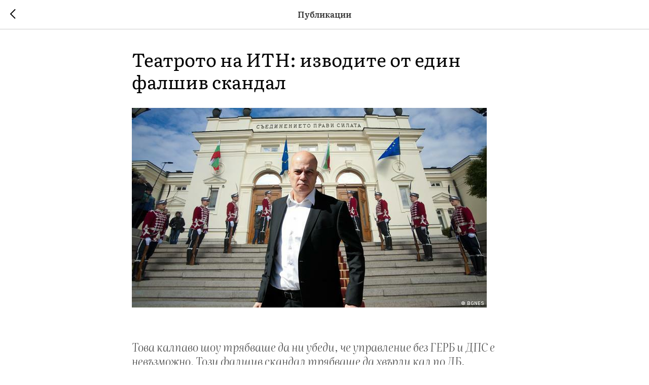

--- FILE ---
content_type: text/html; charset=UTF-8
request_url: https://cls-sofia.org/publikatsii/tpost/c8nfzcmia1-teatroto-na-itn-izvodite-ot-edin-falshiv
body_size: 17236
content:
<!DOCTYPE html> <html> <head> <meta charset="utf-8" /> <meta http-equiv="Content-Type" content="text/html; charset=utf-8" /> <meta name="viewport" content="width=device-width, initial-scale=1.0" /> <!--metatextblock-->
    <title>Театрото на ИТН: изводите от един фалшив скандал</title>
    <meta name="description" content="Това калпаво шоу трябваше да ни убеди, че управление без ГЕРБ и ДПС е невъзможно. Този фалшив скандал трябваше да хвърли кал по ДБ, стоварвайки им част от вината на Трифонов и ИТН, пише в коментара си Даниел Смилов.">
    <meta name="keywords" content="">
    <meta name="robots" content="index, follow" />

    <meta property="og:title" content="Театрото на ИТН: изводите от един фалшив скандал" />
    <meta property="og:description" content="Това калпаво шоу трябваше да ни убеди, че управление без ГЕРБ и ДПС е невъзможно. Този фалшив скандал трябваше да хвърли кал по ДБ, стоварвайки им част от вината на Трифонов и ИТН, пише в коментара си Даниел Смилов." />
    <meta property="og:type" content="website" />
    <meta property="og:url" content="https://cls-sofia.org/publikatsii/tpost/c8nfzcmia1-teatroto-na-itn-izvodite-ot-edin-falshiv" />
    <meta property="og:image" content="https://static.tildacdn.com/tild6364-3264-4638-a263-376666333166/58241504_303.jpg" />

    <link rel="canonical" href="https://cls-sofia.org/publikatsii/tpost/c8nfzcmia1-teatroto-na-itn-izvodite-ot-edin-falshiv" />
    <link rel="alternate" type="application/rss+xml" title="Публикации" href="https://cls-sofia.org/rss-feed-119226798701.xml" />

<!--/metatextblock--> <meta name="format-detection" content="telephone=no" /> <meta http-equiv="x-dns-prefetch-control" content="on"> <link rel="dns-prefetch" href="https://ws.tildacdn.com"> <link rel="dns-prefetch" href="https://static.tildacdn.net"> <link rel="shortcut icon" href="https://static.tildacdn.net/tild6333-6161-4162-a537-656166373935/favicon.ico" type="image/x-icon" /> <link rel="apple-touch-icon" href="https://static.tildacdn.net/tild3462-6431-4236-b732-343163313564/152x152.png"> <link rel="apple-touch-icon" sizes="76x76" href="https://static.tildacdn.net/tild3462-6431-4236-b732-343163313564/152x152.png"> <link rel="apple-touch-icon" sizes="152x152" href="https://static.tildacdn.net/tild3462-6431-4236-b732-343163313564/152x152.png"> <link rel="apple-touch-startup-image" href="https://static.tildacdn.net/tild3462-6431-4236-b732-343163313564/152x152.png"> <meta name="msapplication-TileColor" content="#000000"> <meta name="msapplication-TileImage" content="https://static.tildacdn.net/tild3539-3466-4538-b638-306630663865/270x270.png"> <!-- Assets --><script src="https://static.tildacdn.com/js/jquery-1.10.2.min.js" charset="utf-8"></script> <script src="https://neo.tildacdn.com/js/tilda-fallback-1.0.min.js" async charset="utf-8"></script> <link rel="stylesheet" href="https://static.tildacdn.net/css/tilda-grid-3.0.min.css" type="text/css" media="all" onerror="this.loaderr='y';"/> <link rel="stylesheet" href="https://static.tildacdn.net/ws/project4297022/tilda-blocks-page22244834.min.css?t=1769174933" type="text/css" media="all" onerror="this.loaderr='y';" /> <link rel="stylesheet" href="https://static.tildacdn.net/css/tilda-animation-2.0.min.css" type="text/css" media="all" onerror="this.loaderr='y';" /> <link rel="stylesheet" href="https://static.tildacdn.net/css/tilda-menu-widgeticons-1.0.min.css" type="text/css" media="all" onerror="this.loaderr='y';" /> <link rel="stylesheet" href="https://static.tildacdn.net/css/tilda-cover-1.0.min.css" type="text/css" media="all" onerror="this.loaderr='y';" /> <link rel="stylesheet" href="https://static.tildacdn.net/css/tilda-feed-1.1.min.css" type="text/css" media="all" onerror="this.loaderr='y';" /> <link rel="stylesheet" href="https://static.tildacdn.net/css/tilda-popup-1.1.min.css" type="text/css" media="print" onload="this.media='all';" onerror="this.loaderr='y';" /> <noscript><link rel="stylesheet" href="https://static.tildacdn.net/css/tilda-popup-1.1.min.css" type="text/css" media="all" /></noscript> <link rel="stylesheet" href="https://static.tildacdn.net/css/tilda-slds-1.4.min.css" type="text/css" media="print" onload="this.media='all';" onerror="this.loaderr='y';" /> <noscript><link rel="stylesheet" href="https://static.tildacdn.net/css/tilda-slds-1.4.min.css" type="text/css" media="all" /></noscript> <link rel="stylesheet" href="https://static.tildacdn.net/css/tilda-forms-1.0.min.css" type="text/css" media="all" onerror="this.loaderr='y';" /> <link rel="stylesheet" href="https://fonts.googleapis.com/css2?family=Literata:ital,wght@1,200&display=swap" type="text/css" /> <script nomodule src="https://static.tildacdn.net/js/tilda-polyfill-1.0.min.js" charset="utf-8"></script> <script type="text/javascript">function t_onReady(func) {if(document.readyState!='loading') {func();} else {document.addEventListener('DOMContentLoaded',func);}}
function t_onFuncLoad(funcName,okFunc,time) {if(typeof window[funcName]==='function') {okFunc();} else {setTimeout(function() {t_onFuncLoad(funcName,okFunc,time);},(time||100));}}function t_throttle(fn,threshhold,scope) {return function() {fn.apply(scope||this,arguments);};}function t396_initialScale(t){var e=document.getElementById("rec"+t);if(e){var i=e.querySelector(".t396__artboard");if(i){window.tn_scale_initial_window_width||(window.tn_scale_initial_window_width=document.documentElement.clientWidth);var a=window.tn_scale_initial_window_width,r=[],n,l=i.getAttribute("data-artboard-screens");if(l){l=l.split(",");for(var o=0;o<l.length;o++)r[o]=parseInt(l[o],10)}else r=[320,480,640,960,1200];for(var o=0;o<r.length;o++){var d=r[o];a>=d&&(n=d)}var _="edit"===window.allrecords.getAttribute("data-tilda-mode"),c="center"===t396_getFieldValue(i,"valign",n,r),s="grid"===t396_getFieldValue(i,"upscale",n,r),w=t396_getFieldValue(i,"height_vh",n,r),g=t396_getFieldValue(i,"height",n,r),u=!!window.opr&&!!window.opr.addons||!!window.opera||-1!==navigator.userAgent.indexOf(" OPR/");if(!_&&c&&!s&&!w&&g&&!u){var h=parseFloat((a/n).toFixed(3)),f=[i,i.querySelector(".t396__carrier"),i.querySelector(".t396__filter")],v=Math.floor(parseInt(g,10)*h)+"px",p;i.style.setProperty("--initial-scale-height",v);for(var o=0;o<f.length;o++)f[o].style.setProperty("height","var(--initial-scale-height)");t396_scaleInitial__getElementsToScale(i).forEach((function(t){t.style.zoom=h}))}}}}function t396_scaleInitial__getElementsToScale(t){return t?Array.prototype.slice.call(t.children).filter((function(t){return t&&(t.classList.contains("t396__elem")||t.classList.contains("t396__group"))})):[]}function t396_getFieldValue(t,e,i,a){var r,n=a[a.length-1];if(!(r=i===n?t.getAttribute("data-artboard-"+e):t.getAttribute("data-artboard-"+e+"-res-"+i)))for(var l=0;l<a.length;l++){var o=a[l];if(!(o<=i)&&(r=o===n?t.getAttribute("data-artboard-"+e):t.getAttribute("data-artboard-"+e+"-res-"+o)))break}return r}window.TN_SCALE_INITIAL_VER="1.0",window.tn_scale_initial_window_width=null;</script> <script src="https://static.tildacdn.net/js/tilda-scripts-3.0.min.js" charset="utf-8" defer onerror="this.loaderr='y';"></script> <script src="https://static.tildacdn.net/ws/project4297022/tilda-blocks-page22244834.min.js?t=1769174933" charset="utf-8" onerror="this.loaderr='y';"></script> <script src="https://static.tildacdn.net/js/tilda-lazyload-1.0.min.js" charset="utf-8" async onerror="this.loaderr='y';"></script> <script src="https://static.tildacdn.net/js/tilda-animation-2.0.min.js" charset="utf-8" async onerror="this.loaderr='y';"></script> <script src="https://static.tildacdn.net/js/tilda-menu-1.0.min.js" charset="utf-8" async onerror="this.loaderr='y';"></script> <script src="https://static.tildacdn.net/js/tilda-menu-widgeticons-1.0.min.js" charset="utf-8" async onerror="this.loaderr='y';"></script> <script src="https://static.tildacdn.net/js/tilda-cover-1.0.min.js" charset="utf-8" async onerror="this.loaderr='y';"></script> <script src="https://static.tildacdn.net/js/tilda-feed-1.1.min.js" charset="utf-8" async onerror="this.loaderr='y';"></script> <script src="https://static.tildacdn.net/js/tilda-slds-1.4.min.js" charset="utf-8" async onerror="this.loaderr='y';"></script> <script src="https://static.tildacdn.net/js/hammer.min.js" charset="utf-8" async onerror="this.loaderr='y';"></script> <script src="https://static.tildacdn.net/js/tilda-popup-1.0.min.js" charset="utf-8" async onerror="this.loaderr='y';"></script> <script src="https://static.tildacdn.net/js/tilda-zero-1.1.min.js" charset="utf-8" async onerror="this.loaderr='y';"></script> <script src="https://static.tildacdn.net/js/tilda-zero-scale-1.0.min.js" charset="utf-8" async onerror="this.loaderr='y';"></script> <script src="https://static.tildacdn.net/js/tilda-skiplink-1.0.min.js" charset="utf-8" async onerror="this.loaderr='y';"></script> <script src="https://static.tildacdn.net/js/tilda-events-1.0.min.js" charset="utf-8" async onerror="this.loaderr='y';"></script> <script type="text/javascript">window.dataLayer=window.dataLayer||[];</script> <script type="text/javascript">(function() {if((/bot|google|yandex|baidu|bing|msn|duckduckbot|teoma|slurp|crawler|spider|robot|crawling|facebook/i.test(navigator.userAgent))===false&&typeof(sessionStorage)!='undefined'&&sessionStorage.getItem('visited')!=='y'&&document.visibilityState){var style=document.createElement('style');style.type='text/css';style.innerHTML='@media screen and (min-width: 980px) {.t-records {opacity: 0;}.t-records_animated {-webkit-transition: opacity ease-in-out .2s;-moz-transition: opacity ease-in-out .2s;-o-transition: opacity ease-in-out .2s;transition: opacity ease-in-out .2s;}.t-records.t-records_visible {opacity: 1;}}';document.getElementsByTagName('head')[0].appendChild(style);function t_setvisRecs(){var alr=document.querySelectorAll('.t-records');Array.prototype.forEach.call(alr,function(el) {el.classList.add("t-records_animated");});setTimeout(function() {Array.prototype.forEach.call(alr,function(el) {el.classList.add("t-records_visible");});sessionStorage.setItem("visited","y");},400);}
document.addEventListener('DOMContentLoaded',t_setvisRecs);}})();</script></head> <body class="t-body" style="margin:0;"> <!--allrecords--> <div id="allrecords" class="t-records" data-post-page="y" data-hook="blocks-collection-content-node" data-tilda-project-id="4297022" data-tilda-page-id="22244834" data-tilda-page-alias="publikatsii" data-tilda-formskey="d7a1972706243c3a47e8b41f0a3194b2" data-tilda-lazy="yes" data-tilda-root-zone="one" data-tilda-project-country="BG">

<!-- POST START -->




      






<div id="rec363402397" class="r t-rec">
    <div class="t-feed">

        <div class="t-feed__post-popup t-popup_show" style="background-color:#ffffff;display:block;" data-feed-popup-postuid="c8nfzcmia1" data-feed-popup-feeduid="119226798701">

            <div class="t-feed__post-popup__close-wrapper">

                <a href="https://cls-sofia.org/publikatsii" class="t-popup__close">
                    <div class="t-popup__close-wrapper">
                        <svg class="t-popup__close-icon" width="11" height="20" viewBox="0 0 11 20" fill="none" xmlns="http://www.w3.org/2000/svg">
                            <path d="M1 1L10 10L1 19" stroke="#000000" stroke-width="2"/>
                        </svg>
                    </div>
                </a>

                <div class="t-feed__post-popup__close-text-wrapper">
                    <div class="js-feed-close-text t-feed__post-popup__close-text t-descr t-descr_xxs" style="color:#000000;">
                                                    Публикации
                                            </div>
                </div>

                
            </div>

            <div class="t-feed__post-popup__container t-container t-popup__container t-popup__container-static">
                <div itemscope itemtype="https://schema.org/BlogPosting" class="t-feed__post-popup__content-wrapper">

                <div class="t-feed__post-popup__content t-col t-col_8">
                    <div style="display: none;">
                        <meta itemprop="datePublished" content="2022-07-23MSK18:00:00+03:00" />
                        <meta itemprop="dateModified" content="2022-09-01MSK18:57:28+03:00" />
                        <meta itemprop="mainEntityOfPage" content="https://cls-sofia.org/publikatsii/tpost/c8nfzcmia1-teatroto-na-itn-izvodite-ot-edin-falshiv" />
                        <div itemprop="publisher" itemscope itemtype="https://schema.org/Organization">
                            <meta itemprop="logo" content="" />
                            <meta itemprop="name" content="" />
                            <meta itemprop="address" content="" />
                            <meta itemprop="telephone" content="" />
                        </div>
                    </div>

                                                                        
                                                            <div class="t-feed__post-popup__title-wrapper">
                                    <h1 itemprop="headline" class="js-feed-post-title t-feed__post-popup__title t-title t-title_xxs">Театрото на ИТН: изводите от един фалшив скандал</h1>
                                </div>
                            
                            
                                                                                                <div id="feed-cover" class="r t-feed__post-popup__cover-wrapper t-feed__post-popup__cover-wrapper_aftertitle">
                                        <img itemprop="image" src="https://static.tildacdn.com/tild6364-3264-4638-a263-376666333166/58241504_303.jpg"  class="js-feed-post-image t-feed__post-popup__img t-img">
                                    </div>
                                                                                    
                                            
                    
                    
                    
                                            <div id="feed-text" class="r t-feed__post-popup__text-wrapper" data-animationappear="off">
                            <div itemprop="articleBody" class="js-feed-post-text t-feed__post-popup__text t-text t-text_md"><section><br /><h4 class="t-redactor__h4">Това калпаво шоу трябваше да ни убеди, че управление без ГЕРБ и ДПС е невъзможно. Този фалшив скандал трябваше да хвърли кал по ДБ, стоварвайки им част от вината на Трифонов и ИТН.</h4><br />Вчера&nbsp;<a href="https://www.dw.com/bg/%D0%BD%D1%8F%D0%BC%D0%B0-%D0%B4%D0%B0-%D0%B8%D0%BC%D0%B0-%D0%BD%D0%BE%D0%B2%D0%BE-%D0%BF%D1%80%D0%B0%D0%B2%D0%B8%D1%82%D0%B5%D0%BB%D1%81%D1%82%D0%B2%D0%BE-%D1%82%D1%80%D0%B8%D1%84%D0%BE%D0%BD%D0%BE%D0%B2-%D1%81%D0%BB%D0%BE%D0%B6%D0%B8-%D0%BA%D1%80%D0%B0%D0%B9-%D0%BD%D0%B0-%D0%BF%D1%80%D0%B5%D0%B3%D0%BE%D0%B2%D0%BE%D1%80%D0%B8%D1%82%D0%B5/a-62569419" target="_blank" rel="noreferrer noopener">ИТН се изтегли от преговорите за съставяне на ново правителство</a>&nbsp;в познатия си стил – с макабрено интервю на лидера Слави Трифонов, чиято цел бе да дискредитира ДБ, ПП и БСП. В крайна сметка за пореден път - четвърти в три парламента - Слави Трифонов се опитва да убеди хората, че управление без ГЕРБ и ДПС&nbsp;е невъзможно.<br />Поводът за оттеглянето от преговорите беше един злощастно изтекъл запис на парламентарната група на ДБ, на който Христо Иванов информира колегите си за състоянието на нещата към момента. (Стои въпросът, за кого работи администрацията на парламента, че да позволи директното излъчване на закрита среща на парламентарна група, но това е маловажен нюанс.)<br /><br /><strong>Достойното поведение на Христо Иванов</strong><br /><br />Сам по себе си този запис е забележителен единствено с професионалното и почтено отношение на Иванов към политиката. В него – въпреки че очевидно не е предназначено за публичността - няма псувни и обиди към никого, няма закани, че ще "оправи някого с 200” или признания за назначаване на главен прокурор, без да има правомощия за това. В записа Иванов, за разлика от средния политически мачо, не се представя като самозабравил се мономаниак, който си мисли, че българската политика се върти около него и заради него. Напротив, записът издава ясното разбиране, че политиката е колективно дело, в което зависиш от партньори.<br /><br />И тук идва обоснованото съмнение, изразено от Иванов, че с партньори като ИТН никой не може да бъде сигурен в успеха, защото мотивите им са неясни. От което произтича и необходимостта те да са с някакъв по-особен, по-обезопасен статут в коалицията, което да отразява досегашното им поведение. (Как Иванов се е сдържал дори в затворен формат да не нарече това поведение “предателско” също е показателно за различен порядък на мисловни процеси.)<br /><br />Също така съпредседателят на ДБ прави и доста реалистичен анализ на позициите на ПП и БСП – съмненията на ПП за ИТН и нежеланието им да дават пълно признание на хората на Слави заради възможни&nbsp;връзки – било с ДПС, било с бизнесмени; публично заявеното желание на БСП Корнелия Нинова да участва в правителството и т.н.<br /><br />А сметката, която, според Иванов, Тошко Йорданов си е направил, че ако&nbsp;<a href="https://www.dw.com/bg/%D0%B4%D0%BE-%D0%BA%D0%B0%D0%BA%D0%B2%D0%BE-%D1%89%D0%B5-%D0%B4%D0%BE%D0%B2%D0%B5%D0%B4%D0%B5-%D1%81%D0%B1%D0%BB%D1%8A%D1%81%D1%8A%D0%BA%D1%8A%D1%82-%D0%BD%D0%B0-%D0%BC%D0%B8%D0%BD%D0%B8%D1%81%D1%82%D1%8A%D1%80-%D1%80%D0%B0%D1%88%D0%BA%D0%BE%D0%B2-%D1%81-%D0%BF%D1%80%D0%BE%D0%BA%D1%83%D1%80%D0%B0%D1%82%D1%83%D1%80%D0%B0%D1%82%D0%B0/a-60333719" target="_blank" rel="noreferrer noopener">Бойко Рашков</a>&nbsp;ще е “бухалка”, по-добре е ИТН да са в правителството, също изглежда реалистично с оглед на персонажа на заместник-председателя на ИТН. Дали&nbsp;той наистина си е мислил това е отделен въпрос, но не бива да се учудва, че е оставил подобни впечатления. Както и много други, все не ласкави.&nbsp;<br /><br /><strong>Един&nbsp;фалшив "скандал"</strong><br /><br />Това накратко трябва да бъде огромният “скандал”, който да взриви опитите за съставяне на правителство в този парламент. Скандал тук всъщност няма, но има съзнателен опит за бойкот на третия мандат, както и&nbsp;трупане на уж “морални” точки срещу ДБ и ПП. Както често става в калпаво и непрофесионално шоу, обаче,&nbsp;<a href="https://www.dw.com/bg/%D1%81%D0%BB%D0%B0%D0%B2%D0%B8-%D1%82%D1%80%D0%B8%D1%84%D0%BE%D0%BD%D0%BE%D0%B2-%D0%B1%D0%BE%D0%BB%D0%B5%D1%81%D1%82%D0%B5%D0%BD-%D0%BD%D0%B0%D1%80%D1%86%D0%B8%D1%81%D0%B8%D0%B7%D1%8A%D0%BC-%D0%B8%D0%BB%D0%B8-%D0%BF%D1%80%D0%BE%D1%81%D1%82%D0%BE-%D0%BB%D1%83%D0%B4%D0%BE%D1%81%D1%82/a-62089740" target="_blank" rel="noreferrer noopener">Слави Трифонов</a>&nbsp;отново гръмна черешовото си топче малко предварително. С разсърденото и преиграно “оттегляне” стана ясно, че ИТН всъщност никога не са имали намерение да участват сериозно в ново правителство: просто са разигравали театро, за да тушират определено негативните реакции, които инкасираха със свалянето на правителството. Във фалшивия скандал те видяха възможност да хвърлят кал върху ДБ и да им стоварят част от вината за разтурване на правителство и парламент.<br /><br />В преиграването си&nbsp;те използваха същия похват, както и при свалянето на правителството: колкото “предателството” на “МА-КЕ-ДО-НИЯЯЯЯ” беше&nbsp;<a href="https://www.dw.com/bg/%D0%B9%D0%BE%D1%85%D0%B0%D0%BD%D0%B0-%D0%B4%D0%B0%D0%B9%D0%BC%D0%B5%D0%BB-%D0%B4%D1%80%D1%83%D0%B3%D0%B8-%D1%8F%D0%B2%D0%BD%D0%BE-%D1%81%D0%B0-%D0%B4%D1%8A%D1%80%D0%BF%D0%B0%D0%BB%D0%B8-%D0%BA%D0%BE%D0%BD%D1%86%D0%B8%D1%82%D0%B5-%D0%B8%D1%82%D0%BD-%D1%81%D0%B0%D0%BC%D0%BE-%D0%B8%D0%B7%D0%BF%D1%8A%D0%BB%D0%BD%D0%B8-%D0%BC%D0%B8%D1%81%D0%B8%D1%8F%D1%82%D0%B0/a-62222671" target="_blank" rel="noreferrer noopener">истинската причина за вота на недоверие</a>, толкова и “скандалът” със записа е причина за бойкота им на третия мандат. Ако подобни, съшити с бели конци откровени лъжи започнат да “минават” в българската публичност, то това би означавало, че тя е загубила всякакви критически способности.<br />Към калпавото шоу на ИТН имаше и една талантлива добавка от страна на Йордан Цонев, който убедително изигра Кириак Стефчов в “Панорама”. Загрижен за “държавността и истината”, заместник-председателят на ДПС, познат в обществеността и с многозначителен прякор, почти просълзен цитира Библията. Добре че християнският Бог не е толкова гневлив като Зевс, защото г-н Цонев можеше да бъде поразен от гръм още в студиото и да не получи възможност да каже на финала паметните Киряк Стефчови думи: “Аз не мога да остана тука и излазям.” На фона на Цоневия етюд, последващото представление на Тошко Йорданов беше малко под обичайната си висота на лошо разказан стар виц.<br /><br /><strong>Мандатът на БСП не е приключен</strong><br /><br />За фалшивия скандал не си струва повече да се говори, но е важно какво следва от него. БСП ще решат дали и как да продължат преговорите, но от конституционна гледна точка едно положение е същностно. Мандатът е даден, за да се състави правителство. Вярно е, че конституцията позволява третият мандат да е по-дълъг от седем дни, когато това би могло да доведе до съставяне на ново правителство. Този мандат не може да бъде продължаван&nbsp;обаче за изпълнението на други цели, като избор на шеф на КЕВР.<br /><br />Затова е важно БСП да направи преценка дали&nbsp;след калпавото шоу на Слави Трифонов и компания&nbsp;част от останалите му депутати&nbsp;няма да предпочетат да подкрепят ново управление. Това не е изключено да стане. ПП са водели разговори с много от тези депутати и публично са заявявали, че имат поне 117 гласа: още четирима и минимумът за управление би бил налице. Тази хипотеза не е съвсем вероятна, но тя е единствената в момента, по която БСП биха могли да работят. Ако те преценят, че шанс за реализацията ѝ&nbsp;има, тогава мандатът може да се удължи със седмица или две, за да се постигне съгласие.<br /><br />Що се отнася до избора на шеф на КЕВР, при неуспех за съставяне на правителство&nbsp;<a href="https://www.dw.com/bg/%D0%BF%D1%80%D0%B5%D0%B4%D0%B8%D0%B7%D0%B2%D0%B5%D1%81%D1%82%D0%B5%D0%BD%D0%B8%D1%8F%D1%82-%D0%BF%D1%80%D0%BE%D0%B2%D0%B0%D0%BB-%D0%BD%D0%B0-%D1%82%D1%80%D0%B5%D1%82%D0%B8%D1%8F-%D0%BC%D0%B0%D0%BD%D0%B4%D0%B0%D1%82-%D0%B8-%D0%B2%D0%B8%D0%BD%D0%B0%D1%82%D0%B0-%D0%BD%D0%B0-%D1%80%D0%B0%D0%B4%D0%B5%D0%B2/a-62521171" target="_blank" rel="noreferrer noopener">отговорността би паднала върху президента Радев</a>. Той ще трябва да прецени дали да отложи разпускането на НС до избора на нов шеф на КЕВР, или да управлява страната без нормално функционираща комисия. Решението на КС за избора на председателя на КЕВР е от онези решения, които не са изцяло продиктувани от ясния текст на основния закон. Да, принципът на правовата държава изисква процедурата да не се променя, докато тя протича – това е добра интерпретация на конституционния текст. Но ревизирането на вече направен избор от най-висшия орган на държавата и обявяването му за нищожен трябва да става само ако реални права на индивиди или групи са били нарушени в процеса (или ако има някаква друга конституционна щета): тук решението на КС е слабо, защото не е ясно кой точно и как е ощетеният от промяната на правилата. Особено несъстоятелна е тезата, че политическият плурализъм е бил нарушен с разширяването на кръга от хора, които могат&nbsp;да кандидатстват за позицията: връзката между двете е определено неясна.<br /><br />Накратко, става дума за тълкувателно решение на висш съдебен орган по прилагане на абстрактни принципи като “правова държава”, което трябва да бъде уважавано, но с ясното разбиране, че при друг състав на КС&nbsp;би могло да отиде и в друга посока. Това е нормална част от съвременната конституционна политика и особена драма в нея няма – просто в случая има или неприятно съвпадение с евентуално разпускане на НС, или съзнателно търсен ефект от изостряне на политическата ситуация.<br /><br /><strong>Няма да съжаляваме за ИТН</strong><br /><br />Каквото и да е, назначението на нов шеф на КЕВР не бива да бъде толкова тясно обвързвано от&nbsp;<a href="https://www.dw.com/bg/%D0%BC%D0%B8%D0%BC%D0%B8%D0%BA%D1%80%D0%B8%D1%8F%D1%82%D0%B0-%D0%BD%D0%B0-%D0%BD%D0%B8%D0%BD%D0%BE%D0%B2%D0%B0-%D0%B8-%D1%81%D1%8A%D1%81-%D0%B7%D0%B0%D0%BF%D0%B0%D0%B4%D0%B0-%D0%B8-%D1%81-%D1%80%D1%83%D1%81%D0%B8%D1%8F/a-62534480" target="_blank" rel="noreferrer noopener">Корнелия Нинова</a>&nbsp;с дължината на третия мандат – основното съображение по този важен въпрос би трябвало да бъде вероятността от постигане на управленско мнозинство. Ясно е вече, че ръководството и групата на ИТН няма да са част от това мнозинство и едва ли някой ще изпитва особени съжаления по този повод. Всяко шоу в даден момент трябва да спре. А някои са определено с отдавна изтекъл срок за годност.<br /><br /><a href="https://www.dw.com/bg/%D1%82%D0%B5%D0%B0%D1%82%D1%80%D0%BE%D1%82%D0%BE-%D0%BD%D0%B0-%D0%B8%D1%82%D0%BD-%D0%B8%D0%B7%D0%B2%D0%BE%D0%B4%D0%B8%D1%82%D0%B5-%D0%BE%D1%82-%D0%B5%D0%B4%D0%B8%D0%BD-%D1%84%D0%B0%D0%BB%D1%88%D0%B8%D0%B2-%D1%81%D0%BA%D0%B0%D0%BD%D0%B4%D0%B0%D0%BB/a-62571951" target="_blank" rel="noreferrer noopener">"Дойче Веле", 23.07.2022 г.</a><br /><br /></section></div>
                        </div>
                    
                                            <a  class="t-feed__post-popup__author-link" rel="author">
                        <div class="js-feed-post-author t-feed__post-popup__author-wrapper">
                                                            <div class="js-feed-post-author-image t-feed__post-popup__author-bgimg t-bgimg" style="background-image:url('https://static.tildacdn.com/tild3039-3734-4333-b163-333866636237/BOO_8682.JPG')" data-original="https://static.tildacdn.com/tild3039-3734-4333-b163-333866636237/BOO_8682.JPG"></div>
                                                        <span itemprop="author" class="js-feed-post-author-name t-feed__post-popup__author-name t-descr t-descr_xxs">Даниел Смилов</span>
                        </div>
                        </a>
                    
                                                                    <div class="t-feed__post-popup__date-parts-wrapper t-feed__post-popup__date-parts-wrapper_aftertext">
                                                                                            <span class="t-feed__post-popup__date-wrapper">
                                    <span class="js-feed-post-date t-feed__post-popup__date t-uptitle t-uptitle_sm">2022-07-23 18:00</span>
                                </span>
                                                                                                                                                            <a href="https://cls-sofia.org/publikatsii#!/tfeeds/119226798701/c/В медиите" class="t-feed__post-popup__tag"><span class="t-uptitle t-uptitle_xs" itemprop="about">В медиите</span></a>
                                                                                    </div>
                                            
                    
                </div>
                </div>

                
                
            </div>

                        <div class="t-feed__post-popup__arrow-top" style="display: none;">
                            <svg xmlns="http://www.w3.org/2000/svg" width="50" height="50" viewBox="0 0 48 48">
                    <path d="M43.006 47.529H4.964a4.805 4.805 0 01-4.791-4.791V4.697A4.805 4.805 0 014.964-.094h38.042a4.805 4.805 0 014.791 4.791v38.042a4.805 4.805 0 01-4.791 4.79zM25.503 16.881l6.994 7.049a1.5 1.5 0 102.129-2.114l-9.562-9.637a1.5 1.5 0 00-1.063-.443H24c-.399 0-.782.159-1.063.442l-9.591 9.637a1.5 1.5 0 102.126 2.116L22.5 16.87v19.163a1.5 1.5 0 103 0l.003-19.152z"/>
                </svg>
                        </div>
            
        </div>

    </div>
</div>



<style type="text/css">
#rec363402397 .t-feed__post-popup__cover-wrapper .t-slds__bullet_active .t-slds__bullet_body,
#rec363402397 .t-feed__post-popup__cover-wrapper .t-slds__bullet:hover .t-slds__bullet_body {
    background-color: #222 !important;
}

#rec363402397 .t-feed__post-popup__arrow-top {
    position:fixed;
    z-index:1;
    bottom:20px;
    left: 20px;
    
    
    min-height:30px;
}

#rec363402397 .t-feed__post-popup__arrow-top svg path {
    style="fill:#eb6c2c;"
}
</style>







    

<script type="text/javascript">
    $(document).ready(function(){
        window.tFeedPosts = {};

        var recid = '363402397';

        var opts = {
            "feeduid": "119226798701",
            "previewmode": "yes",
            "align": "left",
            "amountOfPosts": "",
            "reverse": "desc",
            "blocksInRow": "3",
            "blocksClass": "t-feed__grid-col t-col t-col_4",
            "blocksWidth": "360",
            "colClass": "",
            "prefixClass": "",
            "vindent": "",
            "dateFormat": "4",
            "timeFormat": "",
            "imageRatio": "75",
            "hasOriginalAspectRatio": false,
            "imageHeight": "",
            "imageWidth": "",
            "dateFilter": 'all',
            "showPartAll": true,
            "showImage": true,
            "showShortDescr": true,
            "showParts": false,
            "showDate": false,
            "hideFeedParts": false,
            "parts_opts": {
                "partsBgColor": "#ffffff",
                "partsBorderSize": "1px",
                "partsBorderColor": "#000000",
                "align": "center"
            },
            "btnsAlign": false,
            "colWithBg": {
                "paddingSize": "",
                "background": "",
                "borderRadius": "",
                "shadowSize": "",
                "shadowOpacity": "",
                "shadowSizeHover": "",
                "shadowOpacityHover": "",
                "shadowShiftyHover": ""
            },
            "separator": {
                "height": "",
                "color": "",
                "opacity": "",
                "hideSeparator": false
            },
            "btnAllPosts": {
                "text": "",
                "link": "",
                "target": ""
            },
            "popup_opts": {
                "popupBgColor": "#ffffff",
                "overlayBgColorRgba": "rgba(255,255,255,1)",
                "closeText": "",
                "iconColor": "#000000",
                "popupStat": "",
                "titleColor": "",
                "textColor": "",
                "subtitleColor": "",
                "datePos": "aftertext",
                "partsPos": "aftertext",
                "imagePos": "aftertitle",
                "inTwoColumns": false,
                "zoom": false,
                "styleRelevants": "",
                "methodRelevants": "random",
                "titleRelevants": "",
                "showRelevants": "",
                "titleFontFamily": "",
                "descrFontFamily": "",
                "subtitleFontFamily": "",
                "shareStyle": "t-feed__share_black-white",
                "shareBg": "",
                "isShare": false,
                "shareServices": "",
                "shareFBToken": "",
                "showDate": false,
                "bgSize": "cover"
            },
            "arrowtop_opts": {
                "isShow": false,
                "style": "",
                "color": "",
                "bottom": "",
                "left": "",
                "right": ""
            },
            "gallery": {
                "control": "",
                "arrowSize": "",
                "arrowBorderSize": "",
                "arrowColor": "",
                "arrowColorHover": "",
                "arrowBg": "",
                "arrowBgHover": "",
                "arrowBgOpacity": "",
                "arrowBgOpacityHover": "",
                "showBorder": "",
                "dotsWidth": "",
                "dotsBg": "",
                "dotsActiveBg": "",
                "dotsBorderSize": ""
            },
            "typo": {
                "title": "color:#000000;font-family:'TildaSans';",
                "descr": "font-family:'TildaSans';",
                "subtitle": "font-family:'TildaSans';"
            },
            "amountOfSymbols": "",
            "bbtnStyle": "color:#ffffff;background-color:#000000;border-radius:3px; -moz-border-radius:3px; -webkit-border-radius:3px;",
            "btnStyle": "color:#000000;border:1px solid #000000;background-color:#ffffff;border-radius:5px; -moz-border-radius:5px; -webkit-border-radius:5px;",
            "btnTextColor": "#000000",
            "btnType": "",
            "btnSize": "sm",
            "btnText": "",
            "btnReadMore": "",
            "isHorizOnMob": false,
            "itemsAnim": "",
            "datePosPs": "beforetitle",
            "partsPosPs": "beforetitle",
            "imagePosPs": "beforetitle",
            "datePos": "afterdescr",
            "partsPos": "onimage",
            "imagePos": "beforetitle"
        };

        var post = {
            uid: 'c8nfzcmia1',
            date: '2022-07-23 18:00',
            mediatype: 'image',
            mediadata: 'https://static.tildacdn.com/tild6364-3264-4638-a263-376666333166/58241504_303.jpg',
            postparts: [{"partuid":"557096126631","parttitle":"\u0412 \u043c\u0435\u0434\u0438\u0438\u0442\u0435","parturl":"https:\/\/cls-sofia.org\/publikatsii#!\/tfeeds\/119226798701\/c\/\u0412 \u043c\u0435\u0434\u0438\u0438\u0442\u0435"}]
        };

        t_onFuncLoad('t_feed_PostInit', function() {
            t_feed_PostInit(recid, opts, post);
        });

        t_onFuncLoad('t_feed__drawPostPopupVideo', function() {
            var postVideoHtml = t_feed__drawPostPopupVideo(post);
            $('.js-feed-cover-video').html(postVideoHtml);
        });

        t_feed_formateDate_snippet('2022-07-23 18:00');       // todo: t_feed_formateDate(date, opts, recid)

        if ($('.t-feed__post-popup__text-wrapper').hasClass('t-feed__post-popup__text-wrapper_zoom')) {
            t_onFuncLoad('t_feed_addZoom', function () {
                t_feed_addZoom();
            });
        }

        var arrowTop = $('.t-feed__post-popup__arrow-top');
        var popup = $('.t-feed__post-popup');
        popup.scroll(function() {
            t_onFuncLoad('t_feed_addPostPopupArrowTop', function () {
                t_feed_addPostPopupArrowTop($(this), arrowTop);
            });
        });
        arrowTop.on('click', function() {
            popup.animate({scrollTop: 0}, 300);
        });

        t_onFuncLoad('t_feed_getCountOfViews', function () {
            t_feed_getCountOfViews($('.t-feed__post-popup'));
        });

        if ($('.js-feed-relevants').length > 0) {
            t_onFuncLoad('t_feed_addRelevantsPosts', function () {
                t_feed_addRelevantsPosts(recid, opts, post, post.uid);
            });
        }

        var bgColor = '#ffffff';
        bgColor = bgColor ? bgColor.replace('1)', '0.9)') : '';
        $('.t-feed__post-popup__close-wrapper').css('background-color', bgColor);
    });

    function t_feed_drawParts_snippet(parts) {
        var tagsHTML = '';
        parts.split(',').forEach(function(item) {
            tagsHTML += '<span class="t-uptitle t-uptitle_xs">' + item + '</span>';
        });

        $('.js-feed-post-tags').html(tagsHTML);
    }

    function t_feed_formateDate_snippet(date) {
        var dayDate = date.split(' ')[0];
        var timeDate = date.split(' ')[1];
        var dateParts = dayDate.split('-');
        var newDate = new Date(dateParts[0], dateParts[1] - 1, dateParts[2]);
        var time = +'' == 1? ' ' + timeDate : '';
        var newMonth = newDate.getMonth();
        var day = dateParts[2];
        var month = dateParts[1];
        var year = dateParts[0];
        var newDate = '';
        var monthArr = ['january', 'february', 'march', 'april', 'may', 'june', 'july', 'august', 'september', 'october', 'november', 'december'];
        var monthTitle = t_feed_getDictionary_snippet(monthArr[newMonth]);
        switch (+'4') {
            case 1:
                newDate = month + '-' + day + '-' + year + time;
                break;
            case 2:
                newDate = day + '-' + month + '-' + year + time;
                break;
            case 3:
                newDate = day + '/' + month + '/' + year + time;
                break;
            case 4:
                newDate = day + '.' + month + '.' + year + time;
                break;
            case 5:
                newDate = monthTitle[0] + ' ' + day + ', ' + year + time;
                break;
            case 6:
                newDate = day + ' ' + monthTitle[1] + ' ' + year + time;
                break;
            default:
                newDate = t_feed_addDefaultDate_snippet(dateParts, date, monthTitle, time);
                break;
        }

        $('.js-feed-post-date').html(newDate);
    }

    function t_feed_addDefaultDate_snippet(dateParts, date, monthTitle, time) {
        var lang = t_feed_returnLang_snippet();
        var currentDate = new Date();
        var postDateMs = Date.parse(date);
        var diffDate = currentDate - postDateMs;
        var days = Math.floor(diffDate / (60 * 60 * 1000 * 24));
        var agoTitle = t_feed_getDictionary_snippet('ago');
        var daysTitle = (lang == 'RU' || lang == 'UK') && (days > 4) ? t_feed_getDictionary_snippet('days')[1] : t_feed_getDictionary_snippet('days')[0];
        var currentYear = currentDate.getFullYear();
        var postYear = +date.split('-')[0];
        var agoTitleSeparator = (lang == 'JA' || lang == 'CN') ? '' : ' ';
        var year = postYear != currentYear ? postYear : '';
        var defaultDate = '';

        if (days == 0) {
            defaultDate = t_feed_getDictionary_snippet('today');
        }

        if (days == 1) {
            defaultDate = t_feed_getDictionary_snippet('yesterday');
        }

        if (days > 1 && days < 15) {
            if (lang == 'FR' || lang == 'DE' || lang == 'ES' || lang == 'PT') {
                defaultDate = agoTitle + agoTitleSeparator + days + agoTitleSeparator + daysTitle;
            } else {
                defaultDate = days + agoTitleSeparator + daysTitle + agoTitleSeparator + agoTitle;
            }
        }

        if (days >= 15 || postYear > currentYear) {
            defaultDate = t_feed_addFullDate_snippet(lang, dateParts[2], monthTitle, year) + time;
        }

        return defaultDate;
    }

    function t_feed_addFullDate_snippet(lang, day, month, year) {
        var monthSeparator = lang == 'DE' ? '. ' : ' ';
        var datePartSeparator = ' ';
        if (lang == 'EN') {
            datePartSeparator = year != '' ? ', ' : '';
        } else if (lang == 'ES' || lang == 'PT') {
            datePartSeparator = year != '' ? ' de ' : '';
        }

        var monthTitle = month[1];
        if (lang == 'EN' || lang == 'DE') {
            monthTitle = month[0];
        }

        if (lang == 'EN') {
            return monthTitle + ' ' + day + datePartSeparator + year;
        } else if (lang == 'JA' || lang == 'CN') {
            return year + monthTitle + day;
        } else {
            return day + monthSeparator + monthTitle + datePartSeparator + year;
        }
    }

    function t_feed_getDictionary_snippet(msg) {
        var dict = [];

        dict['seealso'] = {
            EN: 'See also',
            RU: 'Смотрите также',
            FR: 'Voir également',
            DE: 'Siehe auch',
            ES: 'Ver también',
            PT: 'Veja também',
            UK: 'Дивись також',
            JA: 'また見なさい',
            CN: '也可以看看'
        };

        dict['today'] = {
            EN: 'Today',
            RU: 'Сегодня',
            FR: 'Aujourd\'hui',
            DE: 'Heute',
            ES: 'Hoy',
            PT: 'Hoje',
            UK: 'Сьогодні',
            JA: '今日',
            CN: '今天'
        };

        dict['yesterday'] = {
            EN: 'Yesterday',
            RU: 'Вчера',
            FR: 'Hier',
            DE: 'Gestern',
            ES: 'Ayer',
            PT: 'Ontem',
            UK: 'Вчора',
            JA: '昨日',
            CN: '昨天'
        };

        dict['days'] = {
            EN: ['days'],
            RU: ['дня', 'дней'],
            FR: ['jours'],
            DE: ['tagen'],
            ES: ['dias'],
            PT: ['dias'],
            UK: ['дні', 'днів'],
            JA: ['日'],
            CN: ['天']
        };

        dict['ago'] = {
            EN: 'ago',
            RU: 'назад',
            FR: 'Il y a',
            DE: 'Vor',
            ES: 'Hace',
            PT: 'Há',
            UK: 'тому',
            JA: '前',
            CN: '前'
        };

        dict['january'] = {
            EN: ['January', 'january'],
            RU: ['Январь', 'января'],
            FR: ['Janvier', 'janvier'],
            DE: ['Januar', 'januar'],
            ES: ['Enero', 'de enero'],
            PT: ['Janeiro', 'de janeiro'],
            UK: ['Січень', 'січня'],
            JA: ['一月', '一月'],
            CN: ['一月', '一月']
        };

        dict['february'] = {
            EN: ['February', 'february'],
            RU: ['Февраль', 'февраля'],
            FR: ['Février', 'février'],
            DE: ['Februar', 'februar'],
            ES: ['Febrero', 'de febrero'],
            PT: ['Fevereiro', 'de fevereiro'],
            UK: ['Лютий', 'лютого'],
            JA: ['二月', '二月'],
            CN: ['二月', '二月']
        };

        dict['march'] = {
            EN: ['March', 'March'],
            RU: ['Март', 'марта'],
            FR: ['Mars', 'mars'],
            DE: ['März', 'märz'],
            ES: ['Marzo', 'de marzo'],
            PT: ['Março', 'de março'],
            UK: ['Березень', 'березня'],
            JA: ['三月', '三月'],
            CN: ['三月', '三月']
        };

        dict['april'] = {
            EN: ['April', 'april'],
            RU: ['Апрель', 'апреля'],
            FR: ['Avril', 'avril'],
            DE: ['April', 'april'],
            ES: ['Abril', 'de abril'],
            PT: ['Abril', 'de abril'],
            UK: ['Квітень', 'квітня'],
            JA: ['四月', '四月'],
            CN: ['四月', '四月']
        };

        dict['may'] = {
            EN: ['May', 'may'],
            RU: ['Май', 'мая'],
            FR: ['Mai', 'mai'],
            DE: ['Kann', 'kann'],
            ES: ['Mayo', 'de mayo'],
            PT: ['Maio', 'de maio'],
            UK: ['Травень', 'травня'],
            JA: ['五月', '五月'],
            CN: ['五月', '五月']
        };

        dict['june'] = {
            EN: ['June', 'june'],
            RU: ['Июнь', 'июня'],
            FR: ['Juin', 'juin'],
            DE: ['Juni', 'juni'],
            ES: ['Junio', 'de junio'],
            PT: ['Junho', 'de junho'],
            UK: ['Червень', 'червня'],
            JA: ['六月', '六月'],
            CN: ['六月', '六月']
        };

        dict['july'] = {
            EN: ['July', 'july'],
            RU: ['Июль', 'июля'],
            FR: ['Juillet', 'juillet'],
            DE: ['Juli', 'Juli'],
            ES: ['Julio', 'de julio'],
            PT: ['Julho', 'de julho'],
            UK: ['Липень', 'липня'],
            JA: ['七月', '七月'],
            CN: ['七月', '七月']
        };

        dict['august'] = {
            EN: ['August', 'august'],
            RU: ['Август', 'августа'],
            FR: ['Août', 'août'],
            DE: ['August', 'august'],
            ES: ['Agosto', 'de agosto'],
            PT: ['Agosto', 'de agosto'],
            UK: ['Серпень', 'серпня'],
            JA: ['八月', '八月'],
            CN: ['八月', '八月']
        };

        dict['september'] = {
            EN: ['September', 'september'],
            RU: ['Сентябрь', 'сентября'],
            FR: ['Septembre', 'septembre'],
            DE: ['September', 'september'],
            ES: ['Septiembre', 'de septiembre'],
            PT: ['Setembro', 'de setembro'],
            UK: ['Вересень', 'вересня'],
            JA: ['九月', '九月'],
            CN: ['九月', '九月']
        };

        dict['october'] = {
            EN: ['October', 'october'],
            RU: ['Октябрь', 'октября'],
            FR: ['Octobre', 'octobre'],
            DE: ['Oktober', 'oktober'],
            ES: ['Octubre', 'de octubre'],
            PT: ['Outubro', 'de outubro'],
            UK: ['Жовтень', 'жовтня'],
            JA: ['十月', '十月'],
            CN: ['十月', '十月']
        };

        dict['november'] = {
            EN: ['November', 'november'],
            RU: ['Ноябрь', 'ноября'],
            FR: ['Novembre', 'novembre'],
            DE: ['November', 'november'],
            ES: ['Noviembre', 'de noviembre'],
            PT: ['Novembro', 'de novembro'],
            UK: ['Листопад', 'листопада'],
            JA: ['十一月', '十一月'],
            CN: ['十一月', '十一月']
        };

        dict['december'] = {
            EN: ['December', 'december'],
            RU: ['Декабрь', 'декабря'],
            FR: ['Décembre', 'décembre'],
            DE: ['Dezember', 'dezember'],
            ES: ['Diciembre', 'de diciembre'],
            PT: ['Dezembro', 'de dezembro'],
            UK: ['Грудень', 'грудня'],
            JA: ['十二月', '十二月'],
            CN: ['十二月', '十二月']
        };

        var lang = t_feed_returnLang_snippet();

        if (typeof dict[msg] != 'undefined') {
            if (typeof dict[msg][lang] != 'undefined' && dict[msg][lang] != '') {
                return dict[msg][lang];
            } else {
                return dict[msg]['EN'];
            }
        }
    }

    function t_feed_returnLang_snippet() {
        t_feed_defineUserLang_snippet();
        var customLang = '';
        var lang = 'EN';
        if (typeof customLang != 'undefined' && customLang != '') {
            lang = customLang.toUpperCase();
        } else {
            lang = window.tildaBrowserLang;
        }

        return lang;
    }

    function t_feed_defineUserLang_snippet() {
        window.tildaBrowserLang = window.navigator.userLanguage || window.navigator.language;
        window.tildaBrowserLang = window.tildaBrowserLang.toUpperCase();

        if (window.tildaBrowserLang.indexOf('RU') != -1) {
            window.tildaBrowserLang = 'RU';
        } else if (window.tildaBrowserLang.indexOf('FR') != -1) {
            window.tildaBrowserLang = 'FR';
        } else if (window.tildaBrowserLang.indexOf('DE') != -1) {
            window.tildaBrowserLang = 'DE';
        } else if (window.tildaBrowserLang.indexOf('ES') != -1) {
            window.tildaBrowserLang = 'ES';
        } else if (window.tildaBrowserLang.indexOf('PT') != -1) {
            window.tildaBrowserLang = 'PT';
        } else if (window.tildaBrowserLang.indexOf('UK') != -1) {
            window.tildaBrowserLang = 'UK';
        } else if (window.tildaBrowserLang.indexOf('JA') != -1) {
            window.tildaBrowserLang = 'JA';
        } else if (window.tildaBrowserLang.indexOf('CN') != -1) {
            window.tildaBrowserLang = 'CN';
        } else {
            window.tildaBrowserLang = 'EN';
        }
    }
</script>





    <style>
    .t-feed__post-popup.t-popup_show {
        min-height: 100vh;
    }
    </style>



<!-- POST END -->

</div>
<!--/allrecords--> <!-- Stat --> <script type="text/javascript">if(!window.mainTracker) {window.mainTracker='tilda';}(function(d,w,k,o,g) {var n=d.getElementsByTagName(o)[0],s=d.createElement(o),f=function(){n.parentNode.insertBefore(s,n);};s.type="text/javascript";s.async=true;s.key=k;s.id="tildastatscript";s.src=g;if(w.opera=="[object Opera]") {d.addEventListener("DOMContentLoaded",f,false);} else {f();}})(document,window,'b434b6ad02f14b17ccebee9a2638d885','script','https://static.tildacdn.net/js/tilda-stat-1.0.min.js');</script> </body> </html>